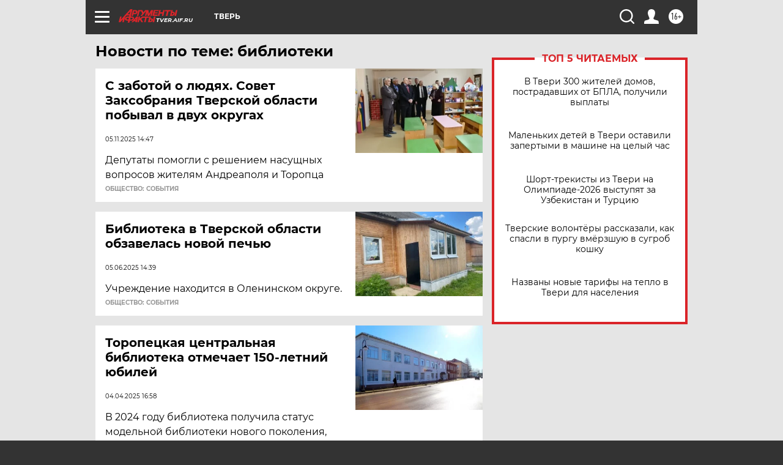

--- FILE ---
content_type: text/html; charset=UTF-8
request_url: https://tver.aif.ru/tag/bibliotjeki
body_size: 18556
content:
<!DOCTYPE html>
<!--[if IE 8]><html class="ie8"> <![endif]-->
<!--[if gt IE 8]><!--><html lang="ru"> <!--<![endif]-->
<head>
    <!-- created_at 17-01-2026 14:37:35 -->
    <script>
        window.isIndexPage = 0;
        window.isMobileBrowser = 0;
        window.disableSidebarCut = 1;
        window.bannerDebugMode = 0;
    </script>

                
                                    <meta http-equiv="Content-Type" content="text/html; charset=utf-8" >
<meta name="format-detection" content="telephone=no" >
<meta name="viewport" content="width=device-width, user-scalable=no, initial-scale=1.0, maximum-scale=1.0, minimum-scale=1.0" >
<meta http-equiv="X-UA-Compatible" content="IE=edge,chrome=1" >
<meta name="HandheldFriendly" content="true" >
<meta name="format-detection" content="telephone=no" >
<meta name="theme-color" content="#ffffff" >
<meta name="description" content="библиотеки — самые актуальные и последние новости сегодня. Будьте в курсе главных свежих новостных событий дня и последнего часа, фото и видео репортажей на сайте Аргументы и Факты." >
<meta name="facebook-domain-verification" content="jiqbwww7rrqnwzjkizob7wrpmgmwq3" >
        <title>библиотеки — последние новости сегодня | АиФ Тверь</title>    <link rel="shortcut icon" type="image/x-icon" href="/favicon.ico" />
    <link rel="icon" type="image/svg+xml" href="/favicon.svg">
    
    <link rel="preload" href="/redesign2018/fonts/montserrat-v15-latin-ext_latin_cyrillic-ext_cyrillic-regular.woff2" as="font" type="font/woff2" crossorigin>
    <link rel="preload" href="/redesign2018/fonts/montserrat-v15-latin-ext_latin_cyrillic-ext_cyrillic-italic.woff2" as="font" type="font/woff2" crossorigin>
    <link rel="preload" href="/redesign2018/fonts/montserrat-v15-latin-ext_latin_cyrillic-ext_cyrillic-700.woff2" as="font" type="font/woff2" crossorigin>
    <link rel="preload" href="/redesign2018/fonts/montserrat-v15-latin-ext_latin_cyrillic-ext_cyrillic-700italic.woff2" as="font" type="font/woff2" crossorigin>
    <link rel="preload" href="/redesign2018/fonts/montserrat-v15-latin-ext_latin_cyrillic-ext_cyrillic-800.woff2" as="font" type="font/woff2" crossorigin>
    <link href="https://tver.aif.ru/tag/bibliotjeki" rel="canonical" >
<link href="https://tver.aif.ru/redesign2018/css/style.css?6c0" media="all" rel="stylesheet" type="text/css" >
<link href="https://tver.aif.ru/img/icon/apple_touch_icon_57x57.png?6c0" rel="apple-touch-icon" sizes="57x57" >
<link href="https://tver.aif.ru/img/icon/apple_touch_icon_114x114.png?6c0" rel="apple-touch-icon" sizes="114x114" >
<link href="https://tver.aif.ru/img/icon/apple_touch_icon_72x72.png?6c0" rel="apple-touch-icon" sizes="72x72" >
<link href="https://tver.aif.ru/img/icon/apple_touch_icon_144x144.png?6c0" rel="apple-touch-icon" sizes="144x144" >
<link href="https://tver.aif.ru/img/icon/apple-touch-icon.png?6c0" rel="apple-touch-icon" sizes="180x180" >
<link href="https://tver.aif.ru/img/icon/favicon-32x32.png?6c0" rel="icon" type="image/png" sizes="32x32" >
<link href="https://tver.aif.ru/img/icon/favicon-16x16.png?6c0" rel="icon" type="image/png" sizes="16x16" >
<link href="https://tver.aif.ru/img/manifest.json?6c0" rel="manifest" >
<link href="https://tver.aif.ru/img/safari-pinned-tab.svg?6c0" rel="mask-icon" color="#d55b5b" >
<link href="https://ads.betweendigital.com" rel="preconnect" crossorigin="" >
        <script type="text/javascript">
    //<!--
    var isRedesignPage = true;    //-->
</script>
<script type="text/javascript" src="https://tver.aif.ru/js/output/jquery.min.js?6c0"></script>
<script type="text/javascript" src="https://tver.aif.ru/js/output/header_scripts.js?6c0"></script>
<script type="text/javascript">
    //<!--
    var _sf_startpt=(new Date()).getTime()    //-->
</script>
<script type="text/javascript" src="https://yastatic.net/s3/passport-sdk/autofill/v1/sdk-suggest-with-polyfills-latest.js?6c0"></script>
<script type="text/javascript">
    //<!--
    window.YandexAuthParams = {"oauthQueryParams":{"client_id":"b104434ccf5a4638bdfe8a9101264f3c","response_type":"code","redirect_uri":"https:\/\/aif.ru\/oauth\/yandex\/callback"},"tokenPageOrigin":"https:\/\/aif.ru"};    //-->
</script>
<script type="text/javascript">
    //<!--
    function AdFox_getWindowSize() {
    var winWidth,winHeight;
	if( typeof( window.innerWidth ) == 'number' ) {
		//Non-IE
		winWidth = window.innerWidth;
		winHeight = window.innerHeight;
	} else if( document.documentElement && ( document.documentElement.clientWidth || document.documentElement.clientHeight ) ) {
		//IE 6+ in 'standards compliant mode'
		winWidth = document.documentElement.clientWidth;
		winHeight = document.documentElement.clientHeight;
	} else if( document.body && ( document.body.clientWidth || document.body.clientHeight ) ) {
		//IE 4 compatible
		winWidth = document.body.clientWidth;
		winHeight = document.body.clientHeight;
	}
	return {"width":winWidth, "height":winHeight};
}//END function AdFox_getWindowSize

function AdFox_getElementPosition(elemId){
    var elem;
    
    if (document.getElementById) {
		elem = document.getElementById(elemId);
	}
	else if (document.layers) {
		elem = document.elemId;
	}
	else if (document.all) {
		elem = document.all.elemId;
	}
    var w = elem.offsetWidth;
    var h = elem.offsetHeight;	
    var l = 0;
    var t = 0;
	
    while (elem)
    {
        l += elem.offsetLeft;
        t += elem.offsetTop;
        elem = elem.offsetParent;
    }

    return {"left":l, "top":t, "width":w, "height":h};
} //END function AdFox_getElementPosition

function AdFox_getBodyScrollTop(){
	return self.pageYOffset || (document.documentElement && document.documentElement.scrollTop) || (document.body && document.body.scrollTop);
} //END function AdFox_getBodyScrollTop

function AdFox_getBodyScrollLeft(){
	return self.pageXOffset || (document.documentElement && document.documentElement.scrollLeft) || (document.body && document.body.scrollLeft);
}//END function AdFox_getBodyScrollLeft

function AdFox_Scroll(elemId,elemSrc){
   var winPos = AdFox_getWindowSize();
   var winWidth = winPos.width;
   var winHeight = winPos.height;
   var scrollY = AdFox_getBodyScrollTop();
   var scrollX =  AdFox_getBodyScrollLeft();
   var divId = 'AdFox_banner_'+elemId;
   var ltwhPos = AdFox_getElementPosition(divId);
   var lPos = ltwhPos.left;
   var tPos = ltwhPos.top;

   if(scrollY+winHeight+5 >= tPos && scrollX+winWidth+5 >= lPos){
      AdFox_getCodeScript(1,elemId,elemSrc);
	  }else{
	     setTimeout('AdFox_Scroll('+elemId+',"'+elemSrc+'");',100);
	  }
}//End function AdFox_Scroll    //-->
</script>
<script type="text/javascript">
    //<!--
    function AdFox_SetLayerVis(spritename,state){
   document.getElementById(spritename).style.visibility=state;
}

function AdFox_Open(AF_id){
   AdFox_SetLayerVis('AdFox_DivBaseFlash_'+AF_id, "hidden");
   AdFox_SetLayerVis('AdFox_DivOverFlash_'+AF_id, "visible");
}

function AdFox_Close(AF_id){
   AdFox_SetLayerVis('AdFox_DivOverFlash_'+AF_id, "hidden");
   AdFox_SetLayerVis('AdFox_DivBaseFlash_'+AF_id, "visible");
}

function AdFox_getCodeScript(AF_n,AF_id,AF_src){
   var AF_doc;
   if(AF_n<10){
      try{
	     if(document.all && !window.opera){
		    AF_doc = window.frames['AdFox_iframe_'+AF_id].document;
			}else if(document.getElementById){
			         AF_doc = document.getElementById('AdFox_iframe_'+AF_id).contentDocument;
					 }
		 }catch(e){}
    if(AF_doc){
	   AF_doc.write('<scr'+'ipt type="text/javascript" src="'+AF_src+'"><\/scr'+'ipt>');
	   }else{
	      setTimeout('AdFox_getCodeScript('+(++AF_n)+','+AF_id+',"'+AF_src+'");', 100);
		  }
		  }
}

function adfoxSdvigContent(banID, flashWidth, flashHeight){
	var obj = document.getElementById('adfoxBanner'+banID).style;
	if (flashWidth == '100%') obj.width = flashWidth;
	    else obj.width = flashWidth + "px";
	if (flashHeight == '100%') obj.height = flashHeight;
	    else obj.height = flashHeight + "px";
}

function adfoxVisibilityFlash(banName, flashWidth, flashHeight){
    	var obj = document.getElementById(banName).style;
	if (flashWidth == '100%') obj.width = flashWidth;
	    else obj.width = flashWidth + "px";
	if (flashHeight == '100%') obj.height = flashHeight;
	    else obj.height = flashHeight + "px";
}

function adfoxStart(banID, FirShowFlNum, constVisFlashFir, sdvigContent, flash1Width, flash1Height, flash2Width, flash2Height){
	if (FirShowFlNum == 1) adfoxVisibilityFlash('adfoxFlash1'+banID, flash1Width, flash1Height);
	    else if (FirShowFlNum == 2) {
		    adfoxVisibilityFlash('adfoxFlash2'+banID, flash2Width, flash2Height);
	        if (constVisFlashFir == 'yes') adfoxVisibilityFlash('adfoxFlash1'+banID, flash1Width, flash1Height);
		    if (sdvigContent == 'yes') adfoxSdvigContent(banID, flash2Width, flash2Height);
		        else adfoxSdvigContent(banID, flash1Width, flash1Height);
	}
}

function adfoxOpen(banID, constVisFlashFir, sdvigContent, flash2Width, flash2Height){
	var aEventOpenClose = new Image();
	var obj = document.getElementById("aEventOpen"+banID);
	if (obj) aEventOpenClose.src =  obj.title+'&rand='+Math.random()*1000000+'&prb='+Math.random()*1000000;
	adfoxVisibilityFlash('adfoxFlash2'+banID, flash2Width, flash2Height);
	if (constVisFlashFir != 'yes') adfoxVisibilityFlash('adfoxFlash1'+banID, 1, 1);
	if (sdvigContent == 'yes') adfoxSdvigContent(banID, flash2Width, flash2Height);
}


function adfoxClose(banID, constVisFlashFir, sdvigContent, flash1Width, flash1Height){
	var aEventOpenClose = new Image();
	var obj = document.getElementById("aEventClose"+banID);
	if (obj) aEventOpenClose.src =  obj.title+'&rand='+Math.random()*1000000+'&prb='+Math.random()*1000000;
	adfoxVisibilityFlash('adfoxFlash2'+banID, 1, 1);
	if (constVisFlashFir != 'yes') adfoxVisibilityFlash('adfoxFlash1'+banID, flash1Width, flash1Height);
	if (sdvigContent == 'yes') adfoxSdvigContent(banID, flash1Width, flash1Height);
}    //-->
</script>
<script type="text/javascript" async="true" src="https://yandex.ru/ads/system/header-bidding.js?6c0"></script>
<script type="text/javascript" src="https://ad.mail.ru/static/sync-loader.js?6c0"></script>
<script type="text/javascript" async="true" src="https://cdn.skcrtxr.com/roxot-wrapper/js/roxot-manager.js?pid=42c21743-edce-4460-a03e-02dbaef8f162"></script>
<script type="text/javascript" src="https://cdn-rtb.sape.ru/js/uids.js?6c0"></script>
<script type="text/javascript">
    //<!--
        var adfoxBiddersMap = {
    "betweenDigital": "816043",
 "mediasniper": "2218745",
    "myTarget": "810102",
 "buzzoola": "1096246",
 "adfox_roden-media": "3373170",
    "videonow": "2966090", 
 "adfox_adsmart": "1463295",
  "Gnezdo": "3123512",
    "roxot": "3196121",
 "astralab": "2486209",
  "getintent": "3186204",
 "sape": "2758269",
 "adwile": "2733112",
 "hybrid": "2809332"
};
var syncid = window.rb_sync.id;
	  var biddersCpmAdjustmentMap = {
      'adfox_adsmart': 0.6,
	  'Gnezdo': 0.8,
	  'adwile': 0.8
  };

if (window.innerWidth >= 1024) {
var adUnits = [{
        "code": "adfox_153825256063495017",
  "sizes": [[300, 600], [240,400]],
        "bids": [{
                "bidder": "betweenDigital",
                "params": {
                    "placementId": "3235886"
                }
            },{
                "bidder": "myTarget",
                "params": {
                    "placementId": "555209",
"sendTargetRef": "true",
"additional": {
"fpid": syncid
}			
                }
            },{
                "bidder": "hybrid",
                "params": {
                    "placementId": "6582bbf77bc72f59c8b22f65"
                }
            },{
                "bidder": "buzzoola",
                "params": {
                    "placementId": "1252803"
                }
            },{
                "bidder": "videonow",
                "params": {
                    "placementId": "8503533"
                }
            },{
                    "bidder": "adfox_adsmart",
                    "params": {
						p1: 'cqguf',
						p2: 'hhro'
					}
            },{
                    "bidder": "roxot",
                    "params": {
						placementId: '2027d57b-1cff-4693-9a3c-7fe57b3bcd1f',
						sendTargetRef: true
					}
            },{
                    "bidder": "mediasniper",
                    "params": {
						"placementId": "4417"
					}
            },{
                    "bidder": "Gnezdo",
                    "params": {
						"placementId": "354318"
					}
            },{
                    "bidder": "getintent",
                    "params": {
						"placementId": "215_V_aif.ru_D_Top_300x600"
					}
            },{
                    "bidder": "adfox_roden-media",
                    "params": {
						p1: "dilmj",
						p2: "emwl"
					}
            },{
                    "bidder": "astralab",
                    "params": {
						"placementId": "642ad3a28528b410c4990932"
					}
            }
        ]
    },{
        "code": "adfox_150719646019463024",
		"sizes": [[640,480], [640,360]],
        "bids": [{
                "bidder": "adfox_adsmart",
                    "params": {
						p1: 'cmqsb',
						p2: 'ul'
					}
            },{
                "bidder": "sape",
                "params": {
                    "placementId": "872427",
					additional: {
                       sapeFpUids: window.sapeRrbFpUids || []
                   }				
                }
            },{
                "bidder": "roxot",
                "params": {
                    placementId: '2b61dd56-9c9f-4c45-a5f5-98dd5234b8a1',
					sendTargetRef: true
                }
            },{
                "bidder": "getintent",
                "params": {
                    "placementId": "215_V_aif.ru_D_AfterArticle_640х480"
                }
            }
        ]
    },{
        "code": "adfox_149010055036832877",
		"sizes": [[970,250]],
		"bids": [{
                    "bidder": "adfox_roden-media",
                    "params": {
						p1: 'dilmi',
						p2: 'hfln'
					}
            },{
                    "bidder": "buzzoola",
                    "params": {
						"placementId": "1252804"
					}
            },{
                    "bidder": "getintent",
                    "params": {
						"placementId": "215_V_aif.ru_D_Billboard_970x250"
					}
            },{
                "bidder": "astralab",
                "params": {
                    "placementId": "67bf071f4e6965fa7b30fea3"
                }
            },{
                    "bidder": "hybrid",
                    "params": {
						"placementId": "6582bbf77bc72f59c8b22f66"
					}
            },{
                    "bidder": "myTarget",
                    "params": {
						"placementId": "1462991",
"sendTargetRef": "true",
"additional": {
"fpid": syncid
}			
					}
            }			           
        ]        
    },{
        "code": "adfox_149874332414246474",
		"sizes": [[640,360], [300,250], [640,480]],
		"codeType": "combo",
		"bids": [{
                "bidder": "mediasniper",
                "params": {
                    "placementId": "4419"
                }
            },{
                "bidder": "buzzoola",
                "params": {
                    "placementId": "1220692"
                }
            },{
                "bidder": "astralab",
                "params": {
                    "placementId": "66fd25eab13381b469ae4b39"
                }
            },
			{
                    "bidder": "betweenDigital",
                    "params": {
						"placementId": "4502825"
					}
            }
			           
        ]        
    },{
        "code": "adfox_149848658878716687",
		"sizes": [[300,600], [240,400]],
        "bids": [{
                "bidder": "betweenDigital",
                "params": {
                    "placementId": "3377360"
                }
            },{
                "bidder": "roxot",
                "params": {
                    placementId: 'fdaba944-bdaa-4c63-9dd3-af12fc6afbf8',
					sendTargetRef: true
                }
            },{
                "bidder": "sape",
                "params": {
                    "placementId": "872425",
					additional: {
                       sapeFpUids: window.sapeRrbFpUids || []
                   }
                }
            },{
                "bidder": "adwile",
                "params": {
                    "placementId": "27990"
                }
            }
        ]        
    }
],
	syncPixels = [{
    bidder: 'hybrid',
    pixels: [
    "https://www.tns-counter.ru/V13a****idsh_ad/ru/CP1251/tmsec=idsh_dis/",
    "https://www.tns-counter.ru/V13a****idsh_vid/ru/CP1251/tmsec=idsh_aifru-hbrdis/",
    "https://mc.yandex.ru/watch/66716692?page-url=aifru%3Futm_source=dis_hybrid_default%26utm_medium=%26utm_campaign=%26utm_content=%26utm_term=&page-ref="+window.location.href
]
  }
  ];
} else if (window.innerWidth < 1024) {
var adUnits = [{
        "code": "adfox_14987283079885683",
		"sizes": [[300,250], [300,240]],
        "bids": [{
                "bidder": "betweenDigital",
                "params": {
                    "placementId": "2492448"
                }
            },{
                "bidder": "myTarget",
                "params": {
                    "placementId": "226830",
"sendTargetRef": "true",
"additional": {
"fpid": syncid
}			
                }
            },{
                "bidder": "hybrid",
                "params": {
                    "placementId": "6582bbf77bc72f59c8b22f64"
                }
            },{
                "bidder": "mediasniper",
                "params": {
                    "placementId": "4418"
                }
            },{
                "bidder": "buzzoola",
                "params": {
                    "placementId": "563787"
                }
            },{
                "bidder": "roxot",
                "params": {
                    placementId: '20bce8ad-3a5e-435a-964f-47be17e201cf',
					sendTargetRef: true
                }
            },{
                "bidder": "videonow",
                "params": {
                    "placementId": "2577490"
                }
            },{
                "bidder": "adfox_adsmart",
                    "params": {
						p1: 'cqmbg',
						p2: 'ul'
					}
            },{
                    "bidder": "Gnezdo",
                    "params": {
						"placementId": "354316"
					}
            },{
                    "bidder": "getintent",
                    "params": {
						"placementId": "215_V_aif.ru_M_Top_300x250"
					}
            },{
                    "bidder": "adfox_roden-media",
                    "params": {
						p1: "dilmx",
						p2: "hbts"
					}
            },{
                "bidder": "astralab",
                "params": {
                    "placementId": "642ad47d8528b410c4990933"
                }
            }			
        ]        
    },{
        "code": "adfox_153545578261291257",
		"bids": [{
                    "bidder": "sape",
                    "params": {
						"placementId": "872426",
					additional: {
                       sapeFpUids: window.sapeRrbFpUids || []
                   }
					}
            },{
                    "bidder": "roxot",
                    "params": {
						placementId: 'eb2ebb9c-1e7e-4c80-bef7-1e93debf197c',
						sendTargetRef: true
					}
            }
			           
        ]        
    },{
        "code": "adfox_165346609120174064",
		"sizes": [[320,100]],
		"bids": [            
            		{
                    "bidder": "buzzoola",
                    "params": {
						"placementId": "1252806"
					}
            },{
                    "bidder": "getintent",
                    "params": {
						"placementId": "215_V_aif.ru_M_FloorAd_320x100"
					}
            }
			           
        ]        
    },{
        "code": "adfox_155956315896226671",
		"bids": [            
            		{
                    "bidder": "buzzoola",
                    "params": {
						"placementId": "1252805"
					}
            },{
                    "bidder": "sape",
                    "params": {
						"placementId": "887956",
					additional: {
                       sapeFpUids: window.sapeRrbFpUids || []
                   }
					}
            },{
                    "bidder": "myTarget",
                    "params": {
						"placementId": "821424",
"sendTargetRef": "true",
"additional": {
"fpid": syncid
}			
					}
            }
			           
        ]        
    },{
        "code": "adfox_149874332414246474",
		"sizes": [[640,360], [300,250], [640,480]],
		"codeType": "combo",
		"bids": [{
                "bidder": "adfox_roden-media",
                "params": {
					p1: 'dilmk',
					p2: 'hfiu'
				}
            },{
                "bidder": "mediasniper",
                "params": {
                    "placementId": "4419"
                }
            },{
                "bidder": "roxot",
                "params": {
                    placementId: 'ba25b33d-cd61-4c90-8035-ea7d66f011c6',
					sendTargetRef: true
                }
            },{
                "bidder": "adwile",
                "params": {
                    "placementId": "27991"
                }
            },{
                    "bidder": "Gnezdo",
                    "params": {
						"placementId": "354317"
					}
            },{
                    "bidder": "getintent",
                    "params": {
						"placementId": "215_V_aif.ru_M_Comboblock_300x250"
					}
            },{
                    "bidder": "astralab",
                    "params": {
						"placementId": "66fd260fb13381b469ae4b3f"
					}
            },{
                    "bidder": "betweenDigital",
                    "params": {
						"placementId": "4502825"
					}
            }
			]        
    }
],
	syncPixels = [
  {
    bidder: 'hybrid',
    pixels: [
    "https://www.tns-counter.ru/V13a****idsh_ad/ru/CP1251/tmsec=idsh_mob/",
    "https://www.tns-counter.ru/V13a****idsh_vid/ru/CP1251/tmsec=idsh_aifru-hbrmob/",
    "https://mc.yandex.ru/watch/66716692?page-url=aifru%3Futm_source=mob_hybrid_default%26utm_medium=%26utm_campaign=%26utm_content=%26utm_term=&page-ref="+window.location.href
]
  }
  ];
}
var userTimeout = 1500;
window.YaHeaderBiddingSettings = {
    biddersMap: adfoxBiddersMap,
	biddersCpmAdjustmentMap: biddersCpmAdjustmentMap,
    adUnits: adUnits,
    timeout: userTimeout,
    syncPixels: syncPixels	
};    //-->
</script>
<script type="text/javascript">
    //<!--
    window.yaContextCb = window.yaContextCb || []    //-->
</script>
<script type="text/javascript" async="true" src="https://yandex.ru/ads/system/context.js?6c0"></script>
<script type="text/javascript">
    //<!--
    window.EventObserver = {
    observers: {},

    subscribe: function (name, fn) {
        if (!this.observers.hasOwnProperty(name)) {
            this.observers[name] = [];
        }
        this.observers[name].push(fn)
    },
    
    unsubscribe: function (name, fn) {
        if (!this.observers.hasOwnProperty(name)) {
            return;
        }
        this.observers[name] = this.observers[name].filter(function (subscriber) {
            return subscriber !== fn
        })
    },
    
    broadcast: function (name, data) {
        if (!this.observers.hasOwnProperty(name)) {
            return;
        }
        this.observers[name].forEach(function (subscriber) {
            return subscriber(data)
        })
    }
};    //-->
</script>    
    <script>
  var adcm_config ={
    id:1064,
    platformId: 64,
    init: function () {
      window.adcm.call();
    }
  };
</script>
<script src="https://tag.digitaltarget.ru/adcm.js" async></script>    <!-- Yandex.Metrika counter -->
<script type="text/javascript" >
    (function (d, w, c) {
        (w[c] = w[c] || []).push(function() {
            try {
                w.yaCounter51369400 = new Ya.Metrika2({
                    id:51369400,
                    clickmap:true,
                    trackLinks:true,
                    accurateTrackBounce:true,
                    webvisor:true
                });
            } catch(e) { }
        });

        var n = d.getElementsByTagName("script")[0],
            s = d.createElement("script"),
            f = function () { n.parentNode.insertBefore(s, n); };
        s.type = "text/javascript";
        s.async = true;
        s.src = "https://mc.yandex.ru/metrika/tag.js";

        if (w.opera == "[object Opera]") {
            d.addEventListener("DOMContentLoaded", f, false);
        } else { f(); }
    })(document, window, "yandex_metrika_callbacks2");
</script>
<noscript><div><img src="https://mc.yandex.ru/watch/51369400" style="position:absolute; left:-9999px;" alt="" /></div></noscript>
<!-- /Yandex.Metrika counter --><meta name="yandex-verification" content="17ec6ab0caa2a396" />
<meta name="google-site-verification" content="cfhBWGkGfwrFj4MtMz7lfHBDLMzVb3HFCsgHnLU45eU" />    <link rel="stylesheet" type="text/css" media="print" href="https://tver.aif.ru/redesign2018/css/print.css?6c0" />
    <base href=""/>
</head><body class="region__tver ">
<div class="overlay"></div>
<!-- Rating@Mail.ru counter -->
<script type="text/javascript">
var _tmr = window._tmr || (window._tmr = []);
_tmr.push({id: "59428", type: "pageView", start: (new Date()).getTime()});
(function (d, w, id) {
  if (d.getElementById(id)) return;
  var ts = d.createElement("script"); ts.type = "text/javascript"; ts.async = true; ts.id = id;
  ts.src = "https://top-fwz1.mail.ru/js/code.js";
  var f = function () {var s = d.getElementsByTagName("script")[0]; s.parentNode.insertBefore(ts, s);};
  if (w.opera == "[object Opera]") { d.addEventListener("DOMContentLoaded", f, false); } else { f(); }
})(document, window, "topmailru-code");
</script><noscript><div>
<img src="https://top-fwz1.mail.ru/counter?id=59428;js=na" style="border:0;position:absolute;left:-9999px;" alt="Top.Mail.Ru" />
</div></noscript>
<!-- //Rating@Mail.ru counter -->



<div class="container" id="container">
    
        <noindex><div class="adv_content bp__body_first adwrapper"><div class="banner_params hide" data-params="{&quot;id&quot;:4921,&quot;num&quot;:1,&quot;place&quot;:&quot;body_first&quot;}"></div>
<!--AdFox START-->
<!--aif_direct-->
<!--Площадка: AIF_fullscreen /  / -->
<!--Тип баннера: FullScreen-->
<!--Расположение: <верх страницы>-->
<div id="adfox_150417328041091508"></div>
<script>     
    window.yaContextCb.push(()=>{
    Ya.adfoxCode.create({
        ownerId: 249933,
        containerId: 'adfox_150417328041091508',
        params: {
            pp: 'g',
            ps: 'cnul',
            p2: 'fptu',
            puid1: ''
        }
    }); 
}); 
</script></div></noindex>
        
        <!--баннер над шапкой--->
                <div class="banner_box">
            <div class="main_banner">
                            </div>
        </div>
                <!--//баннер  над шапкой--->

    <script>
	currentUser = new User();
</script>

<header class="header">
    <div class="count_box_nodisplay">
    <div class="couter_block"><!--LiveInternet counter-->
<script type="text/javascript"><!--
document.write("<img src='https://counter.yadro.ru//hit;AIF?r"+escape(document.referrer)+((typeof(screen)=="undefined")?"":";s"+screen.width+"*"+screen.height+"*"+(screen.colorDepth?screen.colorDepth:screen.pixelDepth))+";u"+escape(document.URL)+";h"+escape(document.title.substring(0,80))+";"+Math.random()+"' width=1 height=1 alt=''>");
//--></script><!--/LiveInternet--></div></div>    <div class="topline">
    <a href="#" class="burger openCloser">
        <div class="burger__wrapper">
            <span class="burger__line"></span>
            <span class="burger__line"></span>
            <span class="burger__line"></span>
        </div>
    </a>

    
    <a href="/" class="logo_box">
                <img width="96" height="22" src="https://tver.aif.ru/redesign2018/img/logo.svg?6c0" alt="Аргументы и Факты">
        <div class="region_url">
            tver.aif.ru        </div>
            </a>
    <div itemscope itemtype="http://schema.org/Organization" class="schema_org">
        <img itemprop="logo" src="https://tver.aif.ru/redesign2018/img/logo.svg?6c0" />
        <a itemprop="url" href="/"></a>
        <meta itemprop="name" content="АО «Аргументы и Факты»" />
        <div itemprop="address" itemscope itemtype="http://schema.org/PostalAddress">
            <meta itemprop="postalCode" content="101000" />
            <meta itemprop="addressLocality" content="Москва" />
            <meta itemprop="streetAddress" content="ул. Мясницкая, д. 42"/>
            <meta itemprop="addressCountry" content="RU"/>
            <a itemprop="telephone" href="tel:+74956465757">+7 (495) 646 57 57</a>
        </div>
    </div>
    <div class="age16 age16_topline">16+</div>
    <a href="#" class="region regionOpenCloser">
        <img width="19" height="25" src="https://tver.aif.ru/redesign2018/img/location.svg?6c0"><span>Тверь</span>
    </a>
    <div class="topline__slot">
             </div>

    <!--a class="topline__hashtag" href="https://aif.ru/health/coronavirus/?utm_medium=header&utm_content=covid&utm_source=aif">#остаемсядома</a-->
    <div class="auth_user_status_js">
        <a href="#" class="user auth_link_login_js auth_open_js"><img width="24" height="24" src="https://tver.aif.ru/redesign2018/img/user_ico.svg?6c0"></a>
        <a href="/profile" class="user auth_link_profile_js" style="display: none"><img width="24" height="24" src="https://tver.aif.ru/redesign2018/img/user_ico.svg?6c0"></a>
    </div>
    <div class="search_box">
        <a href="#" class="search_ico searchOpener">
            <img width="24" height="24" src="https://tver.aif.ru/redesign2018/img/search_ico.svg?6c0">
        </a>
        <div class="search_input">
            <form action="/search" id="search_form1">
                <input type="text" name="text" maxlength="50"/>
            </form>
        </div>
    </div>
</div>

<div class="fixed_menu topline">
    <div class="cont_center">
        <a href="#" class="burger openCloser">
            <div class="burger__wrapper">
                <span class="burger__line"></span>
                <span class="burger__line"></span>
                <span class="burger__line"></span>
            </div>
        </a>
        <a href="/" class="logo_box">
                        <img width="96" height="22" src="https://tver.aif.ru/redesign2018/img/logo.svg?6c0" alt="Аргументы и Факты">
            <div class="region_url">
                tver.aif.ru            </div>
                    </a>
        <div class="age16 age16_topline">16+</div>
        <a href="/" class="region regionOpenCloser">
            <img width="19" height="25" src="https://tver.aif.ru/redesign2018/img/location.svg?6c0">
            <span>Тверь</span>
        </a>
        <div class="topline__slot">
                    </div>

        <!--a class="topline__hashtag" href="https://aif.ru/health/coronavirus/?utm_medium=header&utm_content=covid&utm_source=aif">#остаемсядома</a-->
        <div class="auth_user_status_js">
            <a href="#" class="user auth_link_login_js auth_open_js"><img width="24" height="24" src="https://tver.aif.ru/redesign2018/img/user_ico.svg?6c0"></a>
            <a href="/profile" class="user auth_link_profile_js" style="display: none"><img width="24" height="24" src="https://tver.aif.ru/redesign2018/img/user_ico.svg?6c0"></a>
        </div>
        <div class="search_box">
            <a href="#" class="search_ico searchOpener">
                <img width="24" height="24" src="https://tver.aif.ru/redesign2018/img/search_ico.svg?6c0">
            </a>
            <div class="search_input">
                <form action="/search">
                    <input type="text" name="text" maxlength="50" >
                </form>
            </div>
        </div>
    </div>
</div>    <div class="regions_box">
    <nav class="cont_center">
        <ul class="regions">
            <li><a href="https://aif.ru?from_menu=1">ФЕДЕРАЛЬНЫЙ</a></li>
            <li><a href="https://spb.aif.ru">САНКТ-ПЕТЕРБУРГ</a></li>

            
                                    <li><a href="https://adigea.aif.ru">Адыгея</a></li>
                
            
                                    <li><a href="https://arh.aif.ru">Архангельск</a></li>
                
            
                
            
                
            
                                    <li><a href="https://astrakhan.aif.ru">Астрахань</a></li>
                
            
                                    <li><a href="https://altai.aif.ru">Барнаул</a></li>
                
            
                                    <li><a href="https://aif.by">Беларусь</a></li>
                
            
                                    <li><a href="https://bel.aif.ru">Белгород</a></li>
                
            
                
            
                                    <li><a href="https://bryansk.aif.ru">Брянск</a></li>
                
            
                                    <li><a href="https://bur.aif.ru">Бурятия</a></li>
                
            
                                    <li><a href="https://vl.aif.ru">Владивосток</a></li>
                
            
                                    <li><a href="https://vlad.aif.ru">Владимир</a></li>
                
            
                                    <li><a href="https://vlg.aif.ru">Волгоград</a></li>
                
            
                                    <li><a href="https://vologda.aif.ru">Вологда</a></li>
                
            
                                    <li><a href="https://vrn.aif.ru">Воронеж</a></li>
                
            
                
            
                                    <li><a href="https://dag.aif.ru">Дагестан</a></li>
                
            
                
            
                                    <li><a href="https://ivanovo.aif.ru">Иваново</a></li>
                
            
                                    <li><a href="https://irk.aif.ru">Иркутск</a></li>
                
            
                                    <li><a href="https://kazan.aif.ru">Казань</a></li>
                
            
                                    <li><a href="https://kzaif.kz">Казахстан</a></li>
                
            
                
            
                                    <li><a href="https://klg.aif.ru">Калининград</a></li>
                
            
                
            
                                    <li><a href="https://kaluga.aif.ru">Калуга</a></li>
                
            
                                    <li><a href="https://kamchatka.aif.ru">Камчатка</a></li>
                
            
                
            
                                    <li><a href="https://karel.aif.ru">Карелия</a></li>
                
            
                                    <li><a href="https://kirov.aif.ru">Киров</a></li>
                
            
                                    <li><a href="https://komi.aif.ru">Коми</a></li>
                
            
                                    <li><a href="https://kostroma.aif.ru">Кострома</a></li>
                
            
                                    <li><a href="https://kuban.aif.ru">Краснодар</a></li>
                
            
                                    <li><a href="https://krsk.aif.ru">Красноярск</a></li>
                
            
                                    <li><a href="https://krym.aif.ru">Крым</a></li>
                
            
                                    <li><a href="https://kuzbass.aif.ru">Кузбасс</a></li>
                
            
                
            
                
            
                                    <li><a href="https://aif.kg">Кыргызстан</a></li>
                
            
                                    <li><a href="https://mar.aif.ru">Марий Эл</a></li>
                
            
                                    <li><a href="https://saransk.aif.ru">Мордовия</a></li>
                
            
                                    <li><a href="https://murmansk.aif.ru">Мурманск</a></li>
                
            
                
            
                                    <li><a href="https://nn.aif.ru">Нижний Новгород</a></li>
                
            
                                    <li><a href="https://nsk.aif.ru">Новосибирск</a></li>
                
            
                
            
                                    <li><a href="https://omsk.aif.ru">Омск</a></li>
                
            
                                    <li><a href="https://oren.aif.ru">Оренбург</a></li>
                
            
                                    <li><a href="https://penza.aif.ru">Пенза</a></li>
                
            
                                    <li><a href="https://perm.aif.ru">Пермь</a></li>
                
            
                                    <li><a href="https://pskov.aif.ru">Псков</a></li>
                
            
                                    <li><a href="https://rostov.aif.ru">Ростов-на-Дону</a></li>
                
            
                                    <li><a href="https://rzn.aif.ru">Рязань</a></li>
                
            
                                    <li><a href="https://samara.aif.ru">Самара</a></li>
                
            
                
            
                                    <li><a href="https://saratov.aif.ru">Саратов</a></li>
                
            
                                    <li><a href="https://sakhalin.aif.ru">Сахалин</a></li>
                
            
                
            
                                    <li><a href="https://smol.aif.ru">Смоленск</a></li>
                
            
                
            
                                    <li><a href="https://stav.aif.ru">Ставрополь</a></li>
                
            
                
            
                                    <li><a href="https://tver.aif.ru">Тверь</a></li>
                
            
                                    <li><a href="https://tlt.aif.ru">Тольятти</a></li>
                
            
                                    <li><a href="https://tomsk.aif.ru">Томск</a></li>
                
            
                                    <li><a href="https://tula.aif.ru">Тула</a></li>
                
            
                                    <li><a href="https://tmn.aif.ru">Тюмень</a></li>
                
            
                                    <li><a href="https://udm.aif.ru">Удмуртия</a></li>
                
            
                
            
                                    <li><a href="https://ul.aif.ru">Ульяновск</a></li>
                
            
                                    <li><a href="https://ural.aif.ru">Урал</a></li>
                
            
                                    <li><a href="https://ufa.aif.ru">Уфа</a></li>
                
            
                
            
                
            
                                    <li><a href="https://hab.aif.ru">Хабаровск</a></li>
                
            
                
            
                                    <li><a href="https://chv.aif.ru">Чебоксары</a></li>
                
            
                                    <li><a href="https://chel.aif.ru">Челябинск</a></li>
                
            
                                    <li><a href="https://chr.aif.ru">Черноземье</a></li>
                
            
                                    <li><a href="https://chita.aif.ru">Чита</a></li>
                
            
                                    <li><a href="https://ugra.aif.ru">Югра</a></li>
                
            
                                    <li><a href="https://yakutia.aif.ru">Якутия</a></li>
                
            
                                    <li><a href="https://yamal.aif.ru">Ямал</a></li>
                
            
                                    <li><a href="https://yar.aif.ru">Ярославль</a></li>
                
                    </ul>
    </nav>
</div>    <div class="top_menu_box">
    <div class="cont_center">
        <nav class="top_menu main_menu_wrapper_js">
                            <ul class="main_menu main_menu_js" id="rubrics">
                                    <li  class="menuItem top_level_item_js">

        <a  href="https://tver.aif.ru/news" title="НОВОСТИ" id="custommenu-10273">НОВОСТИ</a>
    
    </li>                                                <li  class="menuItem top_level_item_js">

        <span  title="Спецпроекты">Спецпроекты</span>
    
            <div class="subrubrics_box submenu_js">
            <ul>
                                                            <li  class="menuItem">

        <a  href="http://dobroe.aif.ru/" title="АиФ. Доброе сердце" id="custommenu-8018">АиФ. Доброе сердце</a>
    
    </li>                                                                                <li  class="menuItem">

        <a  href="https://aif.ru/static/1965080" title="Детская книга войны" id="custommenu-8017">Детская книга войны</a>
    
    </li>                                                                                <li  class="menuItem">

        <a  href="https://aif.ru/special" title="Все спецпроекты" id="custommenu-10272">Все спецпроекты</a>
    
    </li>                                                </ul>
        </div>
    </li>                                                <li  data-rubric_id="5099" class="menuItem top_level_item_js">

        <a  href="/politic" title="ПОЛИТИКА" id="custommenu-8870">ПОЛИТИКА</a>
    
    </li>                                                <li  data-rubric_id="5094" class="menuItem top_level_item_js">

        <a  href="/society" title="ОБЩЕСТВО" id="custommenu-8871">ОБЩЕСТВО</a>
    
            <div class="subrubrics_box submenu_js">
            <ul>
                                                            <li  class="menuItem">

        <a  href="https://tver.aif.ru/society/nature" title="Природа" id="custommenu-10300">Природа</a>
    
    </li>                                                </ul>
        </div>
    </li>                                                <li  data-rubric_id="5126" class="menuItem top_level_item_js">

        <a  href="/incidents" title="ПРОИСШЕСТВИЯ" id="custommenu-8873">ПРОИСШЕСТВИЯ</a>
    
            <div class="subrubrics_box submenu_js">
            <ul>
                                                            <li  class="menuItem">

        <a  href="https://tver.aif.ru/incidents/fire" title="Пожар" id="custommenu-10302">Пожар</a>
    
    </li>                                                                                <li  class="menuItem">

        <a  href="https://tver.aif.ru/incidents/crime" title="Криминал" id="custommenu-10303">Криминал</a>
    
    </li>                                                                                <li  class="menuItem">

        <a  href="https://tver.aif.ru/incidents/crash" title="ДТП" id="custommenu-10301">ДТП</a>
    
    </li>                                                </ul>
        </div>
    </li>                                                <li  class="menuItem top_level_item_js">

        <a  href="https://tver.aif.ru/dosug" title="ДОСУГ" id="custommenu-10307">ДОСУГ</a>
    
            <div class="subrubrics_box submenu_js">
            <ul>
                                                            <li  class="menuItem">

        <a  href="https://tver.aif.ru/dosug/afisha" title="Афиша" id="custommenu-10308">Афиша</a>
    
    </li>                                                </ul>
        </div>
    </li>                                                <li  data-rubric_id="5102" class="menuItem top_level_item_js">

        <a  href="/culture" title="КУЛЬТУРА" id="custommenu-8874">КУЛЬТУРА</a>
    
    </li>                                                <li  data-rubric_id="5112" class="menuItem top_level_item_js">

        <a  href="/sport" title="СПОРТ" id="custommenu-8875">СПОРТ</a>
    
    </li>                                                <li  class="menuItem top_level_item_js">

        <a  href="https://tver.aif.ru/auto" title="АВТОМОБИЛИ" id="custommenu-10304">АВТОМОБИЛИ</a>
    
            <div class="subrubrics_box submenu_js">
            <ul>
                                                            <li  class="menuItem">

        <a  href="https://tver.aif.ru/auto/trans" title="Транспорт" id="custommenu-10305">Транспорт</a>
    
    </li>                                                                                <li  class="menuItem">

        <a  href="https://tver.aif.ru/auto/road" title="Дороги" id="custommenu-10306">Дороги</a>
    
    </li>                                                </ul>
        </div>
    </li>                                                <li  class="menuItem top_level_item_js">

        <a  href="https://tver.aif.ru/jiznvtveri" title="ЖИЗНЬ В ТВЕРИ" id="custommenu-9607">ЖИЗНЬ В ТВЕРИ</a>
    
    </li>                                                <li  data-rubric_id="5116" class="menuItem top_level_item_js">

        <a  href="/money" title="ДЕНЬГИ" id="custommenu-8876">ДЕНЬГИ</a>
    
    </li>                                                <li  class="menuItem top_level_item_js">

        <a  href="https://tver.aif.ru/dontknows/all" title="ВОПРОС-ОТВЕТ" id="custommenu-10358">ВОПРОС-ОТВЕТ</a>
    
    </li>                                                <li  data-rubric_id="5120" class="menuItem top_level_item_js">

        <a  href="/realty" title="НЕДВИЖИМОСТЬ" id="custommenu-8878">НЕДВИЖИМОСТЬ</a>
    
    </li>                                                <li  data-rubric_id="5110" class="menuItem top_level_item_js">

        <a  href="/health" title="ЗДОРОВЬЕ" id="custommenu-8877">ЗДОРОВЬЕ</a>
    
    </li>                        </ul>

            <ul id="projects" class="specprojects static_submenu_js"></ul>
            <div class="right_box">
                <div class="fresh_number">
    <h3>Свежий номер</h3>
    <a href="/gazeta/number/59243" class="number_box">
                    <img loading="lazy" src="https://aif-s3.aif.ru/images/044/653/0d6efb85745644d4b01dc5908be986a5.webp" width="91" height="120">
                <div class="text">
            № 1-2. 14/01/2026 <br /> АиФ в Твери        </div>
    </a>
</div>
<div class="links_box">
    <a href="/gazeta">Издания</a>
</div>
                <div class="sharings_box">
    <span>АиФ в социальных сетях</span>
    <ul class="soc">
                <li>
        <a href="https://vk.com/aif_ru" rel="nofollow" target="_blank">
            <img src="https://aif.ru/redesign2018/img/sharings/vk.svg">
        </a>
    </li>
            <li>
            <a class="rss_button_black" href="/rss/all.php" target="_blank">
                <img src="https://tver.aif.ru/redesign2018/img/sharings/waflya.svg?6c0" />
            </a>
        </li>
                <li>
        <a href="https://itunes.apple.com/ru/app/argumenty-i-fakty/id333210003?mt=8" rel="nofollow" target="_blank">
            <img src="https://aif.ru/redesign2018/img/sharings/apple.svg">
        </a>
    </li>
        <li>
        <a href="https://play.google.com/store/apps/details?id=ru.mobifactor.aifnews" rel="nofollow" target="_blank">
            <img src="https://aif.ru/redesign2018/img/sharings/androd.svg">
        </a>
    </li>
    </ul>
</div>
            </div>
        </nav>
    </div>
</div></header>            	<div class="content_containers_wrapper_js">
        <div class="content_body  content_container_js">
            <div class="content">
                                <div class="title_box">
    <h1>Новости по теме: библиотеки</h1>
</div>
<section class="article_list content_list_js">
        
<div class="list_item" data-item-id="5872512">
            <a href="https://tver.aif.ru/society/details/s-zabotoy-o-lyudyah-sovet-zaksobraniya-tverskoy-oblasti-pobyval-v-dvuh-okrugah" class="img_box no_title_element_js">
            <img loading="lazy" title="" src="https://aif-s3.aif.ru/images/043/820/79b5ede1e73989d44568df6706240027.webp" />
        </a>
    
    <div class="text_box_only_title title_element_js">
        <div class="box_info">
            <a href="https://tver.aif.ru/society/details/s-zabotoy-o-lyudyah-sovet-zaksobraniya-tverskoy-oblasti-pobyval-v-dvuh-okrugah"><span class="item_text__title">С заботой о людях. Совет Заксобрания Тверской области побывал в двух округах</span></a>
        </div>
    </div>

    <div class="text_box no_title_element_js">
        <div class="box_info">
            <a href="https://tver.aif.ru/society/details/s-zabotoy-o-lyudyah-sovet-zaksobraniya-tverskoy-oblasti-pobyval-v-dvuh-okrugah"><span class="item_text__title">С заботой о людях. Совет Заксобрания Тверской области побывал в двух округах</span></a>
            <span class="text_box__date">05.11.2025 14:47</span>
        </div>
        <span>Депутаты помогли с решением насущных вопросов жителям Андреаполя и Торопца</span>
    </div>

            <a href="https://tver.aif.ru/society/details" class="rubric_link no_title_element_js">ОБЩЕСТВО: События</a>
    </div>
<div class="list_item" data-item-id="5653984">
            <a href="https://tver.aif.ru/society/details/biblioteka-v-tverskoy-oblasti-obzavelas-novoy-pechyu" class="img_box no_title_element_js">
            <img loading="lazy" title="" src="https://aif-s3.aif.ru/images/041/898/9f2422e20dfceca0d30107de2f3cc939.webp" />
        </a>
    
    <div class="text_box_only_title title_element_js">
        <div class="box_info">
            <a href="https://tver.aif.ru/society/details/biblioteka-v-tverskoy-oblasti-obzavelas-novoy-pechyu"><span class="item_text__title">Библиотека в Тверской области обзавелась новой печью</span></a>
        </div>
    </div>

    <div class="text_box no_title_element_js">
        <div class="box_info">
            <a href="https://tver.aif.ru/society/details/biblioteka-v-tverskoy-oblasti-obzavelas-novoy-pechyu"><span class="item_text__title">Библиотека в Тверской области обзавелась новой печью</span></a>
            <span class="text_box__date">05.06.2025 14:39</span>
        </div>
        <span>Учреждение находится в Оленинском округе.</span>
    </div>

            <a href="https://tver.aif.ru/society/details" class="rubric_link no_title_element_js">ОБЩЕСТВО: События</a>
    </div>
<div class="list_item" data-item-id="5564679">
            <a href="https://tver.aif.ru/society/details/toropeckaya-centralnaya-biblioteka-otmechaet-150-letniy-yubiley" class="img_box no_title_element_js">
            <img loading="lazy" title="" src="https://aif-s3.aif.ru/images/041/113/eb6f8a4d5703f2322bf31c0cb15d6df9.webp" />
        </a>
    
    <div class="text_box_only_title title_element_js">
        <div class="box_info">
            <a href="https://tver.aif.ru/society/details/toropeckaya-centralnaya-biblioteka-otmechaet-150-letniy-yubiley"><span class="item_text__title">Торопецкая центральная библиотека отмечает 150-летний юбилей</span></a>
        </div>
    </div>

    <div class="text_box no_title_element_js">
        <div class="box_info">
            <a href="https://tver.aif.ru/society/details/toropeckaya-centralnaya-biblioteka-otmechaet-150-letniy-yubiley"><span class="item_text__title">Торопецкая центральная библиотека отмечает 150-летний юбилей</span></a>
            <span class="text_box__date">04.04.2025 16:58</span>
        </div>
        <span>В 2024 году библиотека получила статус модельной библиотеки нового поколения, создав современное многофункциональное пространство для читателей всех возрастов.</span>
    </div>

            <a href="https://tver.aif.ru/society/details" class="rubric_link no_title_element_js">ОБЩЕСТВО: События</a>
    </div>
<div class="list_item" data-item-id="5382773">
            <a href="https://tver.aif.ru/jiznvtveri/afisha/v-tverskoy-biblioteke-im-gercena-otkrylas-vystavka-posmotrite-vokrug-6" class="img_box no_title_element_js">
            <img loading="lazy" title="" src="https://aif-s3.aif.ru/images/039/525/f7a7afb0c3c2f83fc21fd32bc1d40c80.webp" />
        </a>
    
    <div class="text_box_only_title title_element_js">
        <div class="box_info">
            <a href="https://tver.aif.ru/jiznvtveri/afisha/v-tverskoy-biblioteke-im-gercena-otkrylas-vystavka-posmotrite-vokrug-6"><span class="item_text__title">В тверской библиотеке им. Герцена открылась выставка «Посмотрите вокруг» 6+</span></a>
        </div>
    </div>

    <div class="text_box no_title_element_js">
        <div class="box_info">
            <a href="https://tver.aif.ru/jiznvtveri/afisha/v-tverskoy-biblioteke-im-gercena-otkrylas-vystavka-posmotrite-vokrug-6"><span class="item_text__title">В тверской библиотеке им. Герцена открылась выставка «Посмотрите вокруг» 6+</span></a>
            <span class="text_box__date">02.12.2024 17:45</span>
        </div>
        <span>На выставке можно увидеть монеты с изображениями Адмиралтейства и Исаакиевского собора в Санкт-Петербурге, Московского Кремля и главного здания Банка России на улице Неглинной в Москве.</span>
    </div>

            <a href="https://tver.aif.ru/jiznvtveri/afisha" class="rubric_link no_title_element_js">Афиша</a>
    </div>
<div class="list_item" data-item-id="5297252">
            <a href="https://tver.aif.ru/society/details/v-tveri-prohodit-konkurs-sredi-shkolnyh-bibliotek" class="img_box no_title_element_js">
            <img loading="lazy" title="" src="https://aif-s3.aif.ru/images/038/771/aa937f16b1251c4367eb6bd93b3d6427.webp" />
        </a>
    
    <div class="text_box_only_title title_element_js">
        <div class="box_info">
            <a href="https://tver.aif.ru/society/details/v-tveri-prohodit-konkurs-sredi-shkolnyh-bibliotek"><span class="item_text__title">В Твери проходит конкурс среди школьных библиотек</span></a>
        </div>
    </div>

    <div class="text_box no_title_element_js">
        <div class="box_info">
            <a href="https://tver.aif.ru/society/details/v-tveri-prohodit-konkurs-sredi-shkolnyh-bibliotek"><span class="item_text__title">В Твери проходит конкурс среди школьных библиотек</span></a>
            <span class="text_box__date">03.10.2024 12:00</span>
        </div>
        <span>Конкурсные испытания будут проходить в течение учебного года.</span>
    </div>

            <a href="https://tver.aif.ru/society/details" class="rubric_link no_title_element_js">ОБЩЕСТВО: События</a>
    </div>
<div class="list_item" data-item-id="5119438">
            <a href="https://tver.aif.ru/society/details/tverskaya-gorodskaya-duma-rassmotrela-ryad-obshchestvenno-znachimyh-voprosov" class="img_box no_title_element_js">
            <img loading="lazy" title="" src="https://aif-s3.aif.ru/images/037/209/b463f0488cd91acc53804e192790f349.webp" />
        </a>
    
    <div class="text_box_only_title title_element_js">
        <div class="box_info">
            <a href="https://tver.aif.ru/society/details/tverskaya-gorodskaya-duma-rassmotrela-ryad-obshchestvenno-znachimyh-voprosov"><span class="item_text__title">Тверская городская Дума рассмотрела ряд общественно значимых вопросов</span></a>
        </div>
    </div>

    <div class="text_box no_title_element_js">
        <div class="box_info">
            <a href="https://tver.aif.ru/society/details/tverskaya-gorodskaya-duma-rassmotrela-ryad-obshchestvenno-znachimyh-voprosov"><span class="item_text__title">Тверская городская Дума рассмотрела ряд общественно значимых вопросов</span></a>
            <span class="text_box__date">30.05.2024 16:28</span>
        </div>
        <span>Елене Барановой присвоили звание «Почётный гражданин города Твери», в память об Илье Касьянове установят новую мемориальную доску.</span>
    </div>

            <a href="https://tver.aif.ru/society/details" class="rubric_link no_title_element_js">ОБЩЕСТВО: События</a>
    </div>
<div class="list_item" data-item-id="5000659">
            <a href="https://tver.aif.ru/culture/v_tveri_10_marta_proydet_master-klass_po_risovaniyu_s_olgoy_vizzhachih" class="img_box no_title_element_js">
            <img loading="lazy" title="" src="https://aif-s3.aif.ru/images/036/155/604a5ac143c682ae4e072483776f29cb.jpg" />
        </a>
    
    <div class="text_box_only_title title_element_js">
        <div class="box_info">
            <a href="https://tver.aif.ru/culture/v_tveri_10_marta_proydet_master-klass_po_risovaniyu_s_olgoy_vizzhachih"><span class="item_text__title">В Твери 10 марта пройдет мастер-класс по рисованию с Ольгой Визжачих</span></a>
        </div>
    </div>

    <div class="text_box no_title_element_js">
        <div class="box_info">
            <a href="https://tver.aif.ru/culture/v_tveri_10_marta_proydet_master-klass_po_risovaniyu_s_olgoy_vizzhachih"><span class="item_text__title">В Твери 10 марта пройдет мастер-класс по рисованию с Ольгой Визжачих</span></a>
            <span class="text_box__date">08.03.2024 18:54</span>
        </div>
        <span>С собой необходимо принести альбомные листы.</span>
    </div>

            <a href="https://tver.aif.ru/culture" class="rubric_link no_title_element_js">КУЛЬТУРА</a>
    </div>
<div class="list_item" data-item-id="4955084">
            <a href="https://tver.aif.ru/society/details/dlya_dobryh_del_kak_deputaty_gordumy_tveri_tratyat_sredstva_iz_svoego_fonda" class="img_box no_title_element_js">
            <img loading="lazy" title="" src="https://aif-s3.aif.ru/images/035/754/bc29b7d26a67cfdc39d93c5563cdb616.JPG" />
        </a>
    
    <div class="text_box_only_title title_element_js">
        <div class="box_info">
            <a href="https://tver.aif.ru/society/details/dlya_dobryh_del_kak_deputaty_gordumy_tveri_tratyat_sredstva_iz_svoego_fonda"><span class="item_text__title">Для добрых дел. Как депутаты гордумы Твери тратят средства из своего фонда</span></a>
        </div>
    </div>

    <div class="text_box no_title_element_js">
        <div class="box_info">
            <a href="https://tver.aif.ru/society/details/dlya_dobryh_del_kak_deputaty_gordumy_tveri_tratyat_sredstva_iz_svoego_fonda"><span class="item_text__title">Для добрых дел. Как депутаты гордумы Твери тратят средства из своего фонда</span></a>
            <span class="text_box__date">06.02.2024 13:09</span>
        </div>
        <span>Депутаты Тверской городской Думы помогают детсадам и школам, Дворцам культуры и библиотекам.</span>
    </div>

            <a href="https://tver.aif.ru/society/details" class="rubric_link no_title_element_js">ОБЩЕСТВО: События</a>
    </div>
<div class="list_item" data-item-id="4778693">
            <a href="https://tver.aif.ru/society/details/v_tverskoy_oblasti_otkryli_biblioteku_s_interaktivnym_oborudovaniem" class="img_box no_title_element_js">
            <img loading="lazy" title="" src="https://aif-s3.aif.ru/images/034/201/b9efc42c4856c858917392afbd8946b0.jpg" />
        </a>
    
    <div class="text_box_only_title title_element_js">
        <div class="box_info">
            <a href="https://tver.aif.ru/society/details/v_tverskoy_oblasti_otkryli_biblioteku_s_interaktivnym_oborudovaniem"><span class="item_text__title">В Тверской области открыли библиотеку с интерактивным оборудованием</span></a>
        </div>
    </div>

    <div class="text_box no_title_element_js">
        <div class="box_info">
            <a href="https://tver.aif.ru/society/details/v_tverskoy_oblasti_otkryli_biblioteku_s_interaktivnym_oborudovaniem"><span class="item_text__title">В Тверской области открыли библиотеку с интерактивным оборудованием</span></a>
            <span class="text_box__date">04.10.2023 21:24</span>
        </div>
        <span>Модельная библиотека с неограниченным доступом к информации появилась в Рамешках.</span>
    </div>

            <a href="https://tver.aif.ru/society/details" class="rubric_link no_title_element_js">ОБЩЕСТВО: События</a>
    </div>
<div class="list_item" data-item-id="4695246">
            <a href="https://tver.aif.ru/society/details/v_tverskoy_oblasti_otkroyut_modelnuyu_biblioteku" class="img_box no_title_element_js">
            <img loading="lazy" title="" src="https://aif-s3.aif.ru/images/033/460/6ff68062330ca5c5e15f2f0b5470c956.jpeg" />
        </a>
    
    <div class="text_box_only_title title_element_js">
        <div class="box_info">
            <a href="https://tver.aif.ru/society/details/v_tverskoy_oblasti_otkroyut_modelnuyu_biblioteku"><span class="item_text__title">В Тверской области откроют модельную библиотеку</span></a>
        </div>
    </div>

    <div class="text_box no_title_element_js">
        <div class="box_info">
            <a href="https://tver.aif.ru/society/details/v_tverskoy_oblasti_otkroyut_modelnuyu_biblioteku"><span class="item_text__title">В Тверской области откроют модельную библиотеку</span></a>
            <span class="text_box__date">09.08.2023 14:34</span>
        </div>
        <span>Открытие запланировано на октябрь.</span>
    </div>

            <a href="https://tver.aif.ru/society/details" class="rubric_link no_title_element_js">ОБЩЕСТВО: События</a>
    </div>
<div class="list_item" data-item-id="4686177">
            <a href="https://tver.aif.ru/culture/v_tverskoy_biblioteke_imeni_gorkogo_proydet_blagotvoritelnaya_akciya" class="img_box no_title_element_js">
            <img loading="lazy" title="" src="https://aif-s3.aif.ru/images/033/380/2019427c425b5ba98b7e1b4cdbe5750e.jpg" />
        </a>
    
    <div class="text_box_only_title title_element_js">
        <div class="box_info">
            <a href="https://tver.aif.ru/culture/v_tverskoy_biblioteke_imeni_gorkogo_proydet_blagotvoritelnaya_akciya"><span class="item_text__title">В тверской библиотеке имени Горького пройдет благотворительная акция</span></a>
        </div>
    </div>

    <div class="text_box no_title_element_js">
        <div class="box_info">
            <a href="https://tver.aif.ru/culture/v_tverskoy_biblioteke_imeni_gorkogo_proydet_blagotvoritelnaya_akciya"><span class="item_text__title">В тверской библиотеке имени Горького пройдет благотворительная акция</span></a>
            <span class="text_box__date">03.08.2023 10:53</span>
        </div>
        <span>Мероприятие будет посвящено Всемирному дню защиты бездомных животных.</span>
    </div>

            <a href="https://tver.aif.ru/culture" class="rubric_link no_title_element_js">КУЛЬТУРА</a>
    </div>
<div class="list_item" data-item-id="4614620">
            <a href="https://tver.aif.ru/society/details/v_tverskie_biblioteki_zakupyat_knigi_pro_svo_i_velikuyu_otechestvennuyu_voynu" class="img_box no_title_element_js">
            <img loading="lazy" title="" src="https://aif-s3.aif.ru/images/032/743/c21a6374e9751b42de793dbe11489fbb.jpg" />
        </a>
    
    <div class="text_box_only_title title_element_js">
        <div class="box_info">
            <a href="https://tver.aif.ru/society/details/v_tverskie_biblioteki_zakupyat_knigi_pro_svo_i_velikuyu_otechestvennuyu_voynu"><span class="item_text__title">В тверские библиотеки закупят книги про СВО и Великую Отечественную войну</span></a>
        </div>
    </div>

    <div class="text_box no_title_element_js">
        <div class="box_info">
            <a href="https://tver.aif.ru/society/details/v_tverskie_biblioteki_zakupyat_knigi_pro_svo_i_velikuyu_otechestvennuyu_voynu"><span class="item_text__title">В тверские библиотеки закупят книги про СВО и Великую Отечественную войну</span></a>
            <span class="text_box__date">14.06.2023 10:04</span>
        </div>
        <span>В среднем на одно издание будет потрачено 436 рублей.</span>
    </div>

            <a href="https://tver.aif.ru/society/details" class="rubric_link no_title_element_js">ОБЩЕСТВО: События</a>
    </div>
<div class="list_item" data-item-id="4554885">
            <a href="https://tver.aif.ru/society/eshchyo_pochitaem_kuda_zhiteli_tverskoy_oblasti_mogut_sdat_nenuzhnye_knigi" class="img_box no_title_element_js">
            <img loading="lazy" title="" src="https://aif-s3.aif.ru/images/032/201/22160d22eae7e15b322fc33e4bb72a3a.jpg" />
        </a>
    
    <div class="text_box_only_title title_element_js">
        <div class="box_info">
            <a href="https://tver.aif.ru/society/eshchyo_pochitaem_kuda_zhiteli_tverskoy_oblasti_mogut_sdat_nenuzhnye_knigi"><span class="item_text__title">Ещё почитаем. Куда жители Тверской области могут сдать ненужные книги?</span></a>
        </div>
    </div>

    <div class="text_box no_title_element_js">
        <div class="box_info">
            <a href="https://tver.aif.ru/society/eshchyo_pochitaem_kuda_zhiteli_tverskoy_oblasti_mogut_sdat_nenuzhnye_knigi"><span class="item_text__title">Ещё почитаем. Куда жители Тверской области могут сдать ненужные книги?</span></a>
            <span class="text_box__date">02.05.2023 14:04</span>
        </div>
        <span>В советские годы собрания книг были практически в каждом доме: за новинками стояли в очередях, ими обменивались. Прошло время, какие-то книги уже не требуются, а выбросить рука не поднимается.</span>
    </div>

            <a href="https://tver.aif.ru/society" class="rubric_link no_title_element_js">ОБЩЕСТВО</a>
    </div>
<div class="list_item" data-item-id="4527711">
            <a href="https://tver.aif.ru/culture/events/v_pashu_gorsad_tveri_zhdyot_na_prazdnichnuyu_programmu_detey_i_vzroslyh_0" class="img_box no_title_element_js">
            <img loading="lazy" title="" src="https://aif-s3.aif.ru/images/031/959/a1e4f69df632c78e2d8c3e2087cbff90.jpg" />
        </a>
    
    <div class="text_box_only_title title_element_js">
        <div class="box_info">
            <a href="https://tver.aif.ru/culture/events/v_pashu_gorsad_tveri_zhdyot_na_prazdnichnuyu_programmu_detey_i_vzroslyh_0"><span class="item_text__title">В Пасху Горсад Твери ждёт на праздничную программу детей и взрослых</span></a>
        </div>
    </div>

    <div class="text_box no_title_element_js">
        <div class="box_info">
            <a href="https://tver.aif.ru/culture/events/v_pashu_gorsad_tveri_zhdyot_na_prazdnichnuyu_programmu_detey_i_vzroslyh_0"><span class="item_text__title">В Пасху Горсад Твери ждёт на праздничную программу детей и взрослых</span></a>
            <span class="text_box__date">12.04.2023 20:30</span>
        </div>
        <span>На мастер-классы и другие мероприятия также приглашают ДК и библиотеки.</span>
    </div>

            <a href="https://tver.aif.ru/culture/events" class="rubric_link no_title_element_js">КУЛЬТУРА: События</a>
    </div>
<div class="list_item" data-item-id="4525841">
            <a href="https://tver.aif.ru/society/details/chast_bibliotek_16_aprelya_budut_zakryty_v_tveri" class="img_box no_title_element_js">
            <img loading="lazy" title="" src="https://aif-s3.aif.ru/images/031/943/32e8c2d7bbfe59d8b448c8e6cbb413d0.jpg" />
        </a>
    
    <div class="text_box_only_title title_element_js">
        <div class="box_info">
            <a href="https://tver.aif.ru/society/details/chast_bibliotek_16_aprelya_budut_zakryty_v_tveri"><span class="item_text__title">Часть библиотек 16 апреля будет закрыта в Твери</span></a>
        </div>
    </div>

    <div class="text_box no_title_element_js">
        <div class="box_info">
            <a href="https://tver.aif.ru/society/details/chast_bibliotek_16_aprelya_budut_zakryty_v_tveri"><span class="item_text__title">Часть библиотек 16 апреля будет закрыта в Твери</span></a>
            <span class="text_box__date">11.04.2023 19:51</span>
        </div>
        <span>Будет закрыта и библиотека имени А.И. Герцена.</span>
    </div>

            <a href="https://tver.aif.ru/society/details" class="rubric_link no_title_element_js">ОБЩЕСТВО: События</a>
    </div></section>
    <a href="#" class="more_btn more_btn_js">загрузить ещё</a>

<script type="text/javascript">
    $(document).ready(function () {
        $('.more_btn_js').loadMore({
            ajax: {url: '/tag/bibliotjeki'},
            listSelector: '.content_list_js'
        });
    });
</script>

                            </div>
                            <div class="right_column">
                    <div class="content_sticky_column_js">
                    <noindex><div class="adv_content bp__header300x250 adwrapper mbottom10 topToDown"><div class="banner_params hide" data-params="{&quot;id&quot;:5424,&quot;num&quot;:1,&quot;place&quot;:&quot;header300x250&quot;}"></div>
<center>


<!--AdFox START-->
<!--aif_direct-->
<!--Площадка: AIF.ru / * / *-->
<!--Тип баннера: 240x400/300x250_верх_сетки-->
<!--Расположение: <верх страницы>-->
<div id="adfox_153825256063495017"></div>
<script>
window.yaContextCb.push(()=>{
    Ya.adfoxCode.create({
      ownerId: 249933,
        containerId: 'adfox_153825256063495017',
        params: {
            pp: 'g',
            ps: 'chxs',
            p2: 'fqve',
            puid1: ''
          }
    });
});
</script>

</center></div></noindex>
            <section class="top5">
    <div class="top_decor">
        <div class="red_line"></div>
        <h3>Топ 5 читаемых</h3>
        <div class="red_line"></div>
    </div>
            <ul>
                            <li>
                    <a href="https://tver.aif.ru/society/details/v-tveri-300-zhiteley-domov-postradavshih-ot-bpla-poluchili-vyplaty">
                        В Твери 300 жителей домов, пострадавших от БПЛА, получили выплаты                    </a>
                </li>
                            <li>
                    <a href="https://tver.aif.ru/incidents/details/malenkih-detey-v-tveri-ostavili-zapertymi-v-mashine-na-celyy-chas">
                        Маленьких детей в Твери оставили запертыми в машине на целый час                    </a>
                </li>
                            <li>
                    <a href="https://tver.aif.ru/sport/persona/short-trekisty-iz-tveri-na-olimpiade-2026-vystupyat-za-uzbekistan-i-turciyu">
                        Шорт-трекисты из Твери на Олимпиаде-2026 выступят за Узбекистан и Турцию                    </a>
                </li>
                            <li>
                    <a href="https://tver.aif.ru/incidents/details/tverskie-volontyory-rasskazali-kak-spasli-v-purgu-vmyorzshuyu-v-sugrob-koshku">
                        Тверские волонтёры рассказали, как спасли в пургу вмёрзшую в сугроб кошку                    </a>
                </li>
                            <li>
                    <a href="https://tver.aif.ru/society/jkh/nazvany-novye-tarify-na-teplo-v-tveri-dlya-naseleniya">
                        Названы новые тарифы на тепло в Твери для населения                    </a>
                </li>
                    </ul>
    </section>

<div class="tizer">
                        </div>

    
<div class="topToDownPoint"></div>
                    </div>
                </div>
                <div class="endTopToDown_js"></div>
                    </div>
    </div>

    
    <div class="cont_center">
            </div>
        

    <!-- segment footer -->
    <footer>
    <div class="cont_center">
        <div class="footer_wrapper">
            <div class="footer_col">
                <div class="footer_logo">
                    <img src="https://tver.aif.ru/redesign2018/img/white_logo.svg?6c0" alt="tver.aif.ru">
                    <div class="region_url">
                        tver.aif.ru                    </div>
                </div>
            </div>
            <div class="footer_col">
                <nav class="footer_menu">
                    <ul>
                    <li>
            <a href="http://corp.aif.ru/page/4">Об издательском доме</a>
        </li>
                            <li>
            <a href="https://aif.ru/pc">Пресс-центр</a>
        </li>
                            <li>
            <a href="https://aif.ru/shop">Магазин PDF-версий</a>
        </li>
                            <li>
            <a href="https://subscr.aif.ru/">Онлайн-подписка на еженедельник АИФ</a>
        </li>
                            <li>
            <a href="https://tver.aif.ru/static/2181333">Контакты "АиФ Тверь"</a>
        </li>
                            <li>
            <a href="https://tver.aif.ru/static/2570508">Размещение рекламы на сайте</a>
        </li>
                            <li>
            <a href="https://tver.aif.ru/view/static/2570507?key=e8bf627cf5ef16af6da02f0e190026b4">Размещение рекламы в газете</a>
        </li>
                            <li>
            <a href="https://tver.aif.ru/view/static/5170856?key=00cd74b0474022e5c932a2e21d115bfa">Прайс на размещение агитационных материалов</a>
        </li>
                <li class="error_rep"><a href="/contacts#anchor=error_form">СООБЩИТЬ В РЕДАКЦИЮ ОБ ОШИБКЕ</a></li>
</ul>

                </nav>
                <div class="footer_text">
                    <p><b>2026 АО «Аргументы и Факты»&nbsp;</b>Генеральный директор Руслан Новиков. Главный редактор Михаил<span rel="pastemarkerend" id="pastemarkerend78054"></span> Чкаников. Директор по развитию цифрового направления и новым медиа АиФ.ru Денис Халаимов. Первый заместитель главного редактора, шеф-редактор сайта Рукобратский В. А.</p>

<p><span rel="pastemarkerend" id="pastemarkerend66732"> СМИ «aif.ru» зарегистрировано в Федеральной службе по надзору в сфере связи, информационных технологий и массовых коммуникаций (РОСКОМНАДЗОР), регистрационный номер Эл № ФС 77-78200 от 06 апреля 2020 г. Учредитель: АО «Аргументы и факты». Интернет-сайт «aif.ru» функционирует при финансовой поддержке Министерства цифрового развития, связи и массовых коммуникаций Российской Федерации.<span rel="pastemarkerend" id="pastemarkerend89278"></span></span></p>

<p>e-mail: glavred@aif.ru, тел. +7 (495) 646 57 57. 16+</p>

<p>Все права защищены. Копирование и использование полных материалов запрещено, частичное цитирование возможно только при условии гиперссылки на сайт www.aif.ru. </p>                </div>
                <div class="counters">
                                                                    <div class="couter_block"><!-- begin of Top100 logo -->

	<div id='top100counter_bottom'  ></div>
	

<script type="text/javascript">
var _top100q = _top100q || [];

_top100q.push(["setAccount", "125100"]);
_top100q.push(["trackPageviewByLogo", document.getElementById("top100counter_bottom")]);

(function(){
 var top100 = document.createElement("script"); top100.type = "text/javascript";

 top100.async = true;
 top100.src = ("https:" == document.location.protocol ? "https:" : "https:") + "//st.top100.ru/pack/pack.min.js";
 var s = document.getElementsByTagName("script")[0]; s.parentNode.insertBefore(top100, s);
})();
</script>
<!-- end of Top100 logo --></div><div class="couter_block"><!--LiveInternet logo-->
<a href="https://www.liveinternet.ru/click;AIF"
target=_blank><img src="https://counter.yadro.ru//logo;AIF?22.2"
title="LiveInternet: показано число просмотров за 24 часа, посетителей за 24 часа и за сегодня"
alt="" border=0 width=88 height=31></a>
<!--/LiveInternet--></div><div class="couter_block"><style type="text/css">
		.rambler_partner{
			text-align:center; 
			width: 105px; 
			height: 31px; 
			line-height: 31px; 
			font: 0.7em'PT Sans', sans-serif;
			display: table-cell;
			vertical-align: middle;
		}
		.rambler_partner a{
			color: #666666; 
			text-decoration: none;
		}
		.rambler_partner a:hover{
			text-decoration: underline;
		}
	</style>
	<div class="rambler_partner"><a href="https://www.rambler.ru/" target="_blank">Партнер рамблера</a></div></div>
                        
                        <div class="footer-link">
                            <a href="https://appgallery.huawei.com/app/C101189759" rel="nofollow" target="_blank">
                                <img src="https://tver.aif.ru/redesign2018/img/huawei.png?6c0" />
                            </a>
                        </div>

                        <div class="age16">16+</div>

                        <div class="count_box_nodisplay">
                            <div class="couter_block"><!-- tns-counter.ru --> 
<script language="JavaScript" type="text/javascript"> 
    var img = new Image();
    img.src = 'https://www.tns-counter.ru/V13a***R>' + document.referrer.replace(/\*/g,'%2a') + '*aif_ru/ru/UTF-8/tmsec=mx3_aif_ru/' + Math.round(Math.random() * 1000000000);
</script> 
<noscript> 
    <img src="https://www.tns-counter.ru/V13a****aif_ru/ru/UTF-8/tmsec=mx3_aif_ru/" width="1" height="1" alt="">
</noscript> </div>
                                                                                </div>

                                                            </div>
            </div>
        </div>
    </div>

    <script type='text/javascript'>
        $(document).ready(function(){
            window.CookieMessenger('CookieMessenger');
        });
        </script></footer>



<!-- Footer Scripts -->
<script type="text/javascript" src="https://tver.aif.ru/js/output/delayed.js?6c0"></script>
<script type="text/javascript">
    //<!--
    $(document).ready(function() { $('.header').headerJs(); });    //-->
</script>
<script type="text/javascript">
    //<!--
    ((counterHostname) => {
        window.MSCounter = {
            counterHostname: counterHostname
        };
        window.mscounterCallbacks = window.mscounterCallbacks || [];
        window.mscounterCallbacks.push(() => {
            msCounterExampleCom = new MSCounter.counter({
                    'account':'aif_ru',
                    'tmsec': 'aif_ru',
                    'autohit' : true
                });
        });
  
        const newScript = document.createElement('script');
        newScript.async = true;
        newScript.src = `${counterHostname}/ncc/counter.js`;
 
        const referenceNode = document.querySelector('script');
        if (referenceNode) {
            referenceNode.parentNode.insertBefore(newScript, referenceNode);
        } else {
            document.firstElementChild.appendChild(newScript);
        }
    })('https://tns-counter.ru/');    //-->
</script></div>


<div class="full_screen_adv no_portr no_lands no_desc"><!--Место для фулскрина--></div>
<a id="backgr_link"></a>
</body>
</html>

--- FILE ---
content_type: text/html
request_url: https://tns-counter.ru/nc01a**R%3Eundefined*aif_ru/ru/UTF-8/tmsec=aif_ru/373006335***
body_size: -72
content:
D47B7817696B7482X1768649858:D47B7817696B7482X1768649858